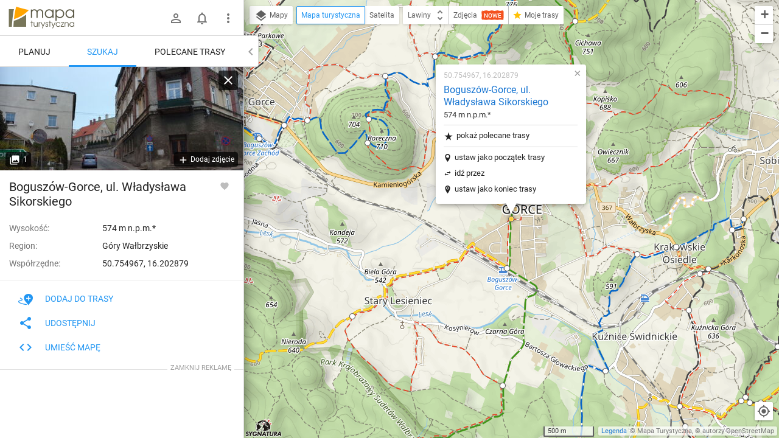

--- FILE ---
content_type: application/javascript; charset=utf-8
request_url: https://fundingchoicesmessages.google.com/f/AGSKWxV7TK2TAjnqoKBr0pJG5ZTw9GlnoTteON1oWgQDuHQ5QIT1iFSkNZAPecAGUK-XC1MctZrjNRiqZZU2QEEl5l8h9rIuxkhG7MF-HZey3SYJFKalbGJnoSG5abQ-KdL2RkmGybEb1dNLbEAZjGlku2w4HD4TsKAN5GvTg_970x8E_XnmJDFtqsm_NUJ3/_/adnetwork300._maxi_ad/.question_page_content:-abp-has(div:-abp-contains(promoted))/ad_mobile.-ads-manager/
body_size: -1286
content:
window['3365104a-9f94-4861-89d7-3f7833ad00c1'] = true;